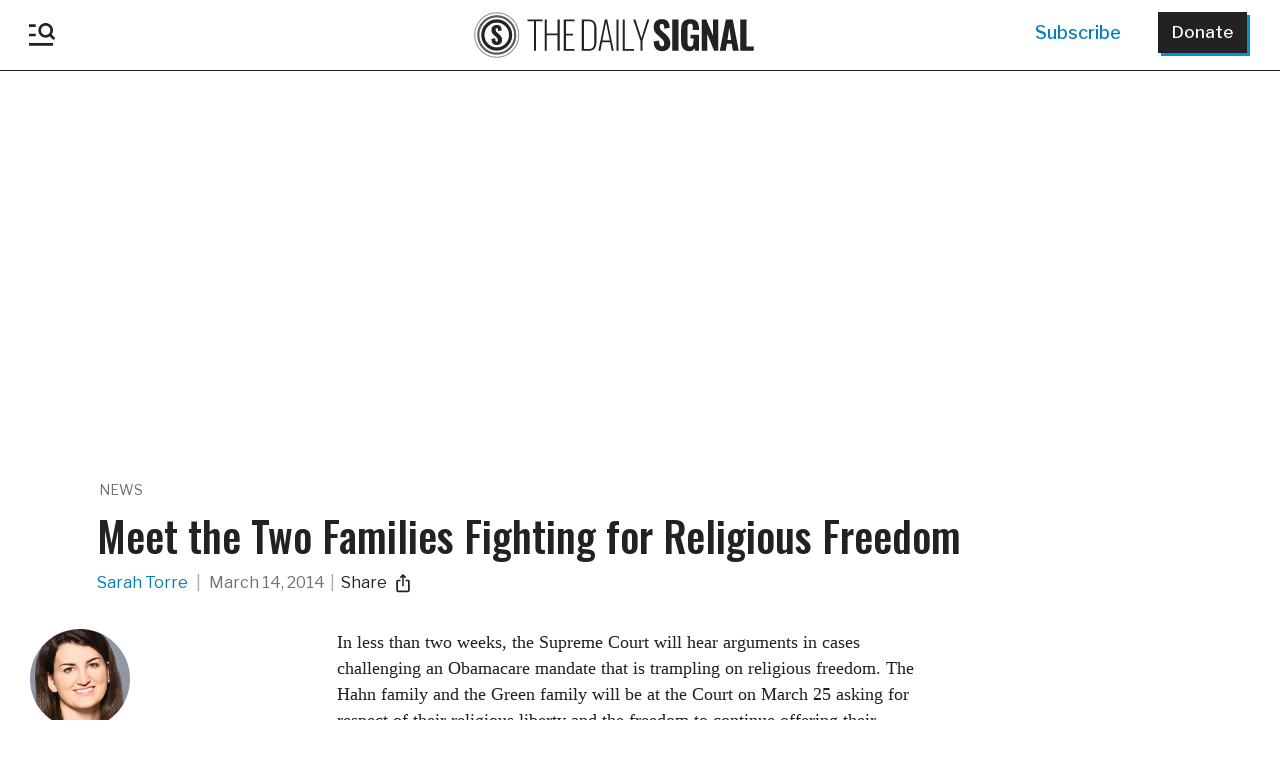

--- FILE ---
content_type: text/plain;charset=UTF-8
request_url: https://c.pub.network/v2/c
body_size: -265
content:
5abb8c2c-e520-40e0-9ccb-b0d7c37bab72